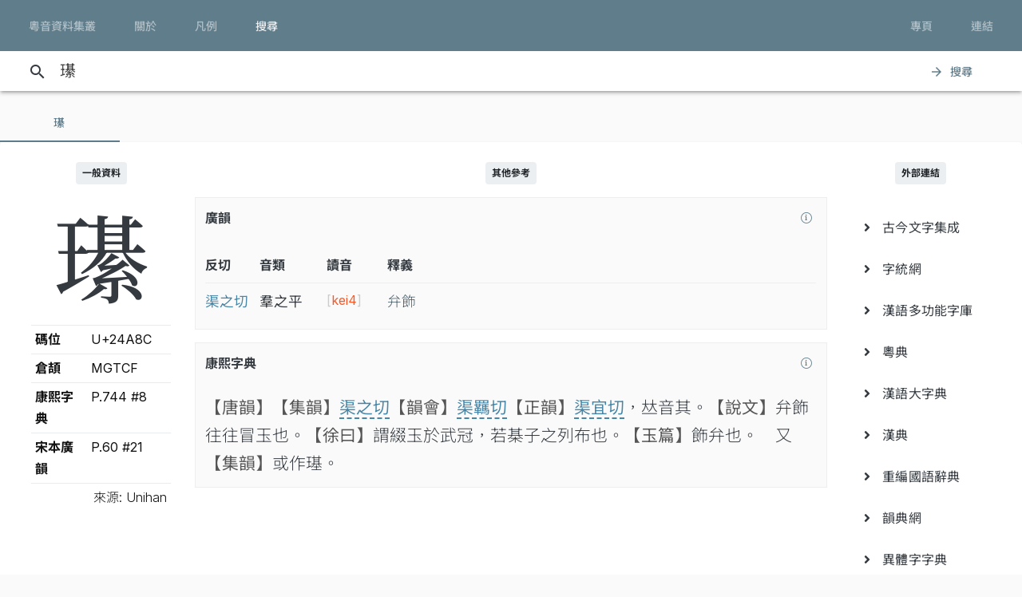

--- FILE ---
content_type: text/javascript; charset=utf-8
request_url: https://jyut.net/build/app.e6864e78.js
body_size: 9476
content:
/*! For license information please see app.e6864e78.js.LICENSE.txt */
(self.webpackChunk=self.webpackChunk||[]).push([[524],{998:(t,e,n)=>{"use strict";n.r(e),n.d(e,{default:()=>y});n(2675),n(9463),n(2259),n(3319),n(3418),n(4423),n(4346),n(3792),n(4782),n(9572),n(3288),n(4170),n(2010),n(2892),n(9904),n(4185),n(875),n(287),n(6099),n(825),n(7495),n(8781),n(7764),n(2953);function r(t){return r="function"==typeof Symbol&&"symbol"==typeof Symbol.iterator?function(t){return typeof t}:function(t){return t&&"function"==typeof Symbol&&t.constructor===Symbol&&t!==Symbol.prototype?"symbol":typeof t},r(t)}function o(t,e){var n="undefined"!=typeof Symbol&&t[Symbol.iterator]||t["@@iterator"];if(!n){if(Array.isArray(t)||(n=function(t,e){if(t){if("string"==typeof t)return i(t,e);var n={}.toString.call(t).slice(8,-1);return"Object"===n&&t.constructor&&(n=t.constructor.name),"Map"===n||"Set"===n?Array.from(t):"Arguments"===n||/^(?:Ui|I)nt(?:8|16|32)(?:Clamped)?Array$/.test(n)?i(t,e):void 0}}(t))||e&&t&&"number"==typeof t.length){n&&(t=n);var r=0,o=function(){};return{s:o,n:function(){return r>=t.length?{done:!0}:{done:!1,value:t[r++]}},e:function(t){throw t},f:o}}throw new TypeError("Invalid attempt to iterate non-iterable instance.\nIn order to be iterable, non-array objects must have a [Symbol.iterator]() method.")}var u,a=!0,c=!1;return{s:function(){n=n.call(t)},n:function(){var t=n.next();return a=t.done,t},e:function(t){c=!0,u=t},f:function(){try{a||null==n.return||n.return()}finally{if(c)throw u}}}}function i(t,e){(null==e||e>t.length)&&(e=t.length);for(var n=0,r=Array(e);n<e;n++)r[n]=t[n];return r}function u(t,e){for(var n=0;n<e.length;n++){var r=e[n];r.enumerable=r.enumerable||!1,r.configurable=!0,"value"in r&&(r.writable=!0),Object.defineProperty(t,a(r.key),r)}}function a(t){var e=function(t,e){if("object"!=r(t)||!t)return t;var n=t[Symbol.toPrimitive];if(void 0!==n){var o=n.call(t,e||"default");if("object"!=r(o))return o;throw new TypeError("@@toPrimitive must return a primitive value.")}return("string"===e?String:Number)(t)}(t,"string");return"symbol"==r(e)?e:e+""}function c(t,e,n){return e=s(e),function(t,e){if(e&&("object"==r(e)||"function"==typeof e))return e;if(void 0!==e)throw new TypeError("Derived constructors may only return object or undefined");return function(t){if(void 0===t)throw new ReferenceError("this hasn't been initialised - super() hasn't been called");return t}(t)}(t,l()?Reflect.construct(e,n||[],s(t).constructor):e.apply(t,n))}function l(){try{var t=!Boolean.prototype.valueOf.call(Reflect.construct(Boolean,[],function(){}))}catch(t){}return(l=function(){return!!t})()}function s(t){return s=Object.setPrototypeOf?Object.getPrototypeOf.bind():function(t){return t.__proto__||Object.getPrototypeOf(t)},s(t)}function f(t,e){return f=Object.setPrototypeOf?Object.setPrototypeOf.bind():function(t,e){return t.__proto__=e,t},f(t,e)}var y=function(t){function e(){return function(t,e){if(!(t instanceof e))throw new TypeError("Cannot call a class as a function")}(this,e),c(this,e,arguments)}return function(t,e){if("function"!=typeof e&&null!==e)throw new TypeError("Super expression must either be null or a function");t.prototype=Object.create(e&&e.prototype,{constructor:{value:t,writable:!0,configurable:!0}}),Object.defineProperty(t,"prototype",{writable:!1}),e&&f(t,e)}(e,t),n=e,(r=[{key:"removeFloatingToolbar",value:function(){var t=document.getElementById("float-search-toolbar");t&&t.remove()}},{key:"onScroll",value:function(t){this.onPointerDown(t)}},{key:"onPointerDown",value:function(t){var e="",n=document.getSelection();if("Range"!==n.type)return this.removeFloatingToolbar();var r,i=n.getRangeAt(0),u=/(?:[\u2E80-\u2E99\u2E9B-\u2EF3\u2F00-\u2FD5\u3005\u3007\u3021-\u3029\u3038-\u303B\u3400-\u4DBF\u4E00-\u9FFF\uF900-\uFA6D\uFA70-\uFAD9]|\uD81B[\uDFE2\uDFE3\uDFF0-\uDFF6]|[\uD840-\uD868\uD86A-\uD86D\uD86F-\uD872\uD874-\uD879\uD880-\uD883\uD885-\uD88C][\uDC00-\uDFFF]|\uD869[\uDC00-\uDEDF\uDF00-\uDFFF]|\uD86E[\uDC00-\uDC1D\uDC20-\uDFFF]|\uD873[\uDC00-\uDEAD\uDEB0-\uDFFF]|\uD87A[\uDC00-\uDFE0\uDFF0-\uDFFF]|\uD87B[\uDC00-\uDE5D]|\uD87E[\uDC00-\uDE1D]|\uD884[\uDC00-\uDF4A\uDF50-\uDFFF]|\uD88D[\uDC00-\uDC79])|(?:[\u3041-\u3096\u309D-\u309F]|\uD82C[\uDC01-\uDD1F\uDD32\uDD50-\uDD52]|\uD83C\uDE00)|(?:[\u30A1-\u30FA\u30FD-\u30FF\u31F0-\u31FF\u32D0-\u32FE\u3300-\u3357\uFF66-\uFF6F\uFF71-\uFF9D]|\uD82B[\uDFF0-\uDFF3\uDFF5-\uDFFB\uDFFD\uDFFE]|\uD82C[\uDC00\uDD20-\uDD22\uDD55\uDD64-\uDD67])/,a=[],c=o(i.toString());try{for(c.s();!(r=c.n()).done;){var l=r.value;if(!a.includes(l)&&(u.test(l)&&(e+=l,a.push(l)),a.length>30))break}}catch(t){c.e(t)}finally{c.f()}if(0===e.length||e.length>20)return this.removeFloatingToolbar();this.removeFloatingToolbar();var s="/query?q=".concat(encodeURIComponent(e)),f=document.createElement("div");f.style.userSelect="none",f.id="float-search-toolbar",f.innerHTML='\n             <div style="user-select: none"><a target="_blank" href="'.concat(s,'">查詢</a></div>\n        ');var y=i.getBoundingClientRect();f.style.position="absolute",f.style.left="".concat(y.left,"px"),f.style.top="".concat(y.bottom+window.scrollY,"px"),f.style.zIndex="1000",document.body.appendChild(f)}}])&&u(n.prototype,r),i&&u(n,i),Object.defineProperty(n,"prototype",{writable:!1}),n;var n,r,i}(n(2891).xI)},2004:(t,e,n)=>{"use strict";n.r(e),n.d(e,{default:()=>p});n(2675),n(9463),n(2259),n(3319),n(8706),n(3792),n(9572),n(4170),n(2892),n(9904),n(4185),n(875),n(287),n(6099),n(825),n(7764),n(2953);var r=n(2891),o=n(7440);function i(t){return i="function"==typeof Symbol&&"symbol"==typeof Symbol.iterator?function(t){return typeof t}:function(t){return t&&"function"==typeof Symbol&&t.constructor===Symbol&&t!==Symbol.prototype?"symbol":typeof t},i(t)}function u(t,e){for(var n=0;n<e.length;n++){var r=e[n];r.enumerable=r.enumerable||!1,r.configurable=!0,"value"in r&&(r.writable=!0),Object.defineProperty(t,y(r.key),r)}}function a(t,e,n){return e=l(e),function(t,e){if(e&&("object"==i(e)||"function"==typeof e))return e;if(void 0!==e)throw new TypeError("Derived constructors may only return object or undefined");return function(t){if(void 0===t)throw new ReferenceError("this hasn't been initialised - super() hasn't been called");return t}(t)}(t,c()?Reflect.construct(e,n||[],l(t).constructor):e.apply(t,n))}function c(){try{var t=!Boolean.prototype.valueOf.call(Reflect.construct(Boolean,[],function(){}))}catch(t){}return(c=function(){return!!t})()}function l(t){return l=Object.setPrototypeOf?Object.getPrototypeOf.bind():function(t){return t.__proto__||Object.getPrototypeOf(t)},l(t)}function s(t,e){return s=Object.setPrototypeOf?Object.setPrototypeOf.bind():function(t,e){return t.__proto__=e,t},s(t,e)}function f(t,e,n){return(e=y(e))in t?Object.defineProperty(t,e,{value:n,enumerable:!0,configurable:!0,writable:!0}):t[e]=n,t}function y(t){var e=function(t,e){if("object"!=i(t)||!t)return t;var n=t[Symbol.toPrimitive];if(void 0!==n){var r=n.call(t,e||"default");if("object"!=i(r))return r;throw new TypeError("@@toPrimitive must return a primitive value.")}return("string"===e?String:Number)(t)}(t,"string");return"symbol"==i(e)?e:e+""}var p=function(t){function e(){var t;!function(t,e){if(!(t instanceof e))throw new TypeError("Cannot call a class as a function")}(this,e);for(var n=arguments.length,r=new Array(n),o=0;o<n;o++)r[o]=arguments[o];return f(t=a(this,e,[].concat(r)),"dialog",void 0),t}return function(t,e){if("function"!=typeof e&&null!==e)throw new TypeError("Super expression must either be null or a function");t.prototype=Object.create(e&&e.prototype,{constructor:{value:t,writable:!0,configurable:!0}}),Object.defineProperty(t,"prototype",{writable:!1}),e&&s(t,e)}(e,t),n=e,(r=[{key:"connect",value:function(){}},{key:"initialize",value:function(){this.dialog=new o.V(this.helpDialogTarget)}},{key:"showHelp",value:function(t){var e=t.currentTarget;this.helpDialogTitleTarget.innerHTML=e.getAttribute("data-help-title"),this.helpDialogContentTarget.innerHTML=e.getAttribute("data-help-content"),this.dialog.open(),t.preventDefault()}}])&&u(n.prototype,r),i&&u(n,i),Object.defineProperty(n,"prototype",{writable:!1}),n;var n,r,i}(r.xI);f(p,"targets",["helpDialog","helpDialogContent","helpDialogTitle"])},3042:(t,e,n)=>{"use strict";n.d(e,{S:()=>u});n(2675),n(9463),n(2259),n(3319),n(3792),n(9572),n(2892),n(4185),n(6099),n(7764),n(2953);function r(t){return r="function"==typeof Symbol&&"symbol"==typeof Symbol.iterator?function(t){return typeof t}:function(t){return t&&"function"==typeof Symbol&&t.constructor===Symbol&&t!==Symbol.prototype?"symbol":typeof t},r(t)}function o(t,e){for(var n=0;n<e.length;n++){var r=e[n];r.enumerable=r.enumerable||!1,r.configurable=!0,"value"in r&&(r.writable=!0),Object.defineProperty(t,i(r.key),r)}}function i(t){var e=function(t,e){if("object"!=r(t)||!t)return t;var n=t[Symbol.toPrimitive];if(void 0!==n){var o=n.call(t,e||"default");if("object"!=r(o))return o;throw new TypeError("@@toPrimitive must return a primitive value.")}return("string"===e?String:Number)(t)}(t,"string");return"symbol"==r(e)?e:e+""}var u=function(){function t(){!function(t,e){if(!(t instanceof e))throw new TypeError("Cannot call a class as a function")}(this,t)}return e=t,r=[{key:"shouldAutoPlay",value:function(){return"1"===localStorage.getItem(t.AutoPlaySyllableCookieKey)}},{key:"setAutoPlay",value:function(e){e?localStorage.setItem(t.AutoPlaySyllableCookieKey,"1"):localStorage.setItem(t.AutoPlaySyllableCookieKey,"0")}}],(n=null)&&o(e.prototype,n),r&&o(e,r),Object.defineProperty(e,"prototype",{writable:!1}),e;var e,n,r}();u.AutoPlaySyllableCookieKey="jyutnet/syllable/autoplay"},3268:(t,e,n)=>{"use strict";n.r(e),n.d(e,{default:()=>f});n(2675),n(9463),n(2259),n(3319),n(3792),n(9572),n(4170),n(2892),n(9904),n(4185),n(875),n(287),n(6099),n(825),n(7764),n(2953);function r(t){return r="function"==typeof Symbol&&"symbol"==typeof Symbol.iterator?function(t){return typeof t}:function(t){return t&&"function"==typeof Symbol&&t.constructor===Symbol&&t!==Symbol.prototype?"symbol":typeof t},r(t)}function o(t,e){for(var n=0;n<e.length;n++){var r=e[n];r.enumerable=r.enumerable||!1,r.configurable=!0,"value"in r&&(r.writable=!0),Object.defineProperty(t,i(r.key),r)}}function i(t){var e=function(t,e){if("object"!=r(t)||!t)return t;var n=t[Symbol.toPrimitive];if(void 0!==n){var o=n.call(t,e||"default");if("object"!=r(o))return o;throw new TypeError("@@toPrimitive must return a primitive value.")}return("string"===e?String:Number)(t)}(t,"string");return"symbol"==r(e)?e:e+""}function u(t,e,n){return e=c(e),function(t,e){if(e&&("object"==r(e)||"function"==typeof e))return e;if(void 0!==e)throw new TypeError("Derived constructors may only return object or undefined");return function(t){if(void 0===t)throw new ReferenceError("this hasn't been initialised - super() hasn't been called");return t}(t)}(t,a()?Reflect.construct(e,n||[],c(t).constructor):e.apply(t,n))}function a(){try{var t=!Boolean.prototype.valueOf.call(Reflect.construct(Boolean,[],function(){}))}catch(t){}return(a=function(){return!!t})()}function c(t){return c=Object.setPrototypeOf?Object.getPrototypeOf.bind():function(t){return t.__proto__||Object.getPrototypeOf(t)},c(t)}function l(t,e){return l=Object.setPrototypeOf?Object.setPrototypeOf.bind():function(t,e){return t.__proto__=e,t},l(t,e)}var s=function(t){function e(){return function(t,e){if(!(t instanceof e))throw new TypeError("Cannot call a class as a function")}(this,e),u(this,e,arguments)}return function(t,e){if("function"!=typeof e&&null!==e)throw new TypeError("Super expression must either be null or a function");t.prototype=Object.create(e&&e.prototype,{constructor:{value:t,writable:!0,configurable:!0}}),Object.defineProperty(t,"prototype",{writable:!1}),e&&l(t,e)}(e,t),n=e,(r=[{key:"initialize",value:function(){}},{key:"showDetails",value:function(t){document.dispatchEvent(new CustomEvent("showPronunciationDialog",{detail:{url:this.urlValue}}))}}])&&o(n.prototype,r),i&&o(n,i),Object.defineProperty(n,"prototype",{writable:!1}),n;var n,r,i}(n(2891).xI);s.values={url:String};const f=s},3918:(t,e,n)=>{"use strict";n(2675),n(9463),n(2259),n(3418),n(4346),n(3792),n(4782),n(3288),n(2010),n(6099),n(7495),n(8781),n(7764),n(2953);var r=n(1762);function o(t,e){var n="undefined"!=typeof Symbol&&t[Symbol.iterator]||t["@@iterator"];if(!n){if(Array.isArray(t)||(n=function(t,e){if(t){if("string"==typeof t)return i(t,e);var n={}.toString.call(t).slice(8,-1);return"Object"===n&&t.constructor&&(n=t.constructor.name),"Map"===n||"Set"===n?Array.from(t):"Arguments"===n||/^(?:Ui|I)nt(?:8|16|32)(?:Clamped)?Array$/.test(n)?i(t,e):void 0}}(t))||e&&t&&"number"==typeof t.length){n&&(t=n);var r=0,o=function(){};return{s:o,n:function(){return r>=t.length?{done:!0}:{done:!1,value:t[r++]}},e:function(t){throw t},f:o}}throw new TypeError("Invalid attempt to iterate non-iterable instance.\nIn order to be iterable, non-array objects must have a [Symbol.iterator]() method.")}var u,a=!0,c=!1;return{s:function(){n=n.call(t)},n:function(){var t=n.next();return a=t.done,t},e:function(t){c=!0,u=t},f:function(){try{a||null==n.return||n.return()}finally{if(c)throw u}}}}function i(t,e){(null==e||e>t.length)&&(e=t.length);for(var n=0,r=Array(e);n<e;n++)r[n]=t[n];return r}document.addEventListener("DOMContentLoaded",function(){var t,e=o(document.getElementsByClassName("mdc-button"));try{for(e.s();!(t=e.n()).done;){var n=t.value;new r.N(n)}}catch(t){e.e(t)}finally{e.f()}var i,u=o(document.getElementsByClassName("mdc-list-item"));try{for(u.s();!(i=u.n()).done;){var a=i.value;new r.N(a)}}catch(t){u.e(t)}finally{u.f()}});(0,n(3066).E)(n(5926))},4284:(t,e,n)=>{"use strict";n.r(e),n.d(e,{default:()=>b});n(2675),n(9463),n(2259),n(3319),n(1629),n(3792),n(9572),n(4170),n(2892),n(9904),n(4185),n(875),n(287),n(6099),n(825),n(7764),n(3500),n(2953),n(6031);var r=n(2891),o=n(4196),i=n(3042);function u(t){return u="function"==typeof Symbol&&"symbol"==typeof Symbol.iterator?function(t){return typeof t}:function(t){return t&&"function"==typeof Symbol&&t.constructor===Symbol&&t!==Symbol.prototype?"symbol":typeof t},u(t)}function a(t,e){for(var n=0;n<e.length;n++){var r=e[n];r.enumerable=r.enumerable||!1,r.configurable=!0,"value"in r&&(r.writable=!0),Object.defineProperty(t,c(r.key),r)}}function c(t){var e=function(t,e){if("object"!=u(t)||!t)return t;var n=t[Symbol.toPrimitive];if(void 0!==n){var r=n.call(t,e||"default");if("object"!=u(r))return r;throw new TypeError("@@toPrimitive must return a primitive value.")}return("string"===e?String:Number)(t)}(t,"string");return"symbol"==u(e)?e:e+""}function l(t,e,n){return e=f(e),function(t,e){if(e&&("object"==u(e)||"function"==typeof e))return e;if(void 0!==e)throw new TypeError("Derived constructors may only return object or undefined");return function(t){if(void 0===t)throw new ReferenceError("this hasn't been initialised - super() hasn't been called");return t}(t)}(t,s()?Reflect.construct(e,n||[],f(t).constructor):e.apply(t,n))}function s(){try{var t=!Boolean.prototype.valueOf.call(Reflect.construct(Boolean,[],function(){}))}catch(t){}return(s=function(){return!!t})()}function f(t){return f=Object.setPrototypeOf?Object.getPrototypeOf.bind():function(t){return t.__proto__||Object.getPrototypeOf(t)},f(t)}function y(t,e){return y=Object.setPrototypeOf?Object.setPrototypeOf.bind():function(t,e){return t.__proto__=e,t},y(t,e)}var p=function(t){function e(){var t;return function(t,e){if(!(t instanceof e))throw new TypeError("Cannot call a class as a function")}(this,e),(t=l(this,e,arguments)).isPlaying=!1,t.stopSignal=!1,t.playSequence=[],t.playTimeout=[],t.howl=null,t.currentTimeout=null,t}return function(t,e){if("function"!=typeof e&&null!==e)throw new TypeError("Super expression must either be null or a function");t.prototype=Object.create(e&&e.prototype,{constructor:{value:t,writable:!0,configurable:!0}}),Object.defineProperty(t,"prototype",{writable:!1}),e&&y(t,e)}(e,t),n=e,(r=[{key:"initialize",value:function(){}},{key:"connect",value:function(){this.element.classList.contains("autoplay-done")||(this.element.classList.add("autoplay-done"),i.S.shouldAutoPlay()&&this.playActive())}},{key:"disconnect",value:function(){this.stop()}},{key:"playSingle",value:function(t){if(!t.target.classList.contains("search-action")){null==t||t.preventDefault(),this.stop();var e=t.currentTarget.closest(".tone-row").dataset.tone;this.playSequence=[e],this.playTimeout=[0],this.startPlayback()}}},{key:"playActive",value:function(){this.stop(),this.playSequence=[this.activeToneValue],this.playTimeout=[50],this.startPlayback()}},{key:"playAll",value:function(){this.stop();var t=400;this.playSequence=[1,2,3,4,5,6,this.activeToneValue],this.playTimeout=[0,t,t,t,t,t,700],this.startPlayback()}},{key:"startPlayback",value:function(){null!=this.howl&&this.stop(),this.isPlaying=!0,this.stopSignal=!1,this.playNext()}},{key:"playNext",value:function(){var t=this,e=this.playTimeout[0],n=setTimeout(function(){if(t.currentTimeout===n){var e=t.playSequence.shift();if(null!=e){t.playTimeout.shift();var r=t.syllableCardTargets[e-1].dataset.mediaUrl;t.howl=new o.Howl({src:[r],autoplay:!0,loop:!1,volume:1,html5:!0,onplay:function(){t.syllableCardTargets[e-1].classList.add("now-playing")},onstop:function(){t.clearNowPlayingClass()},onend:function(){t.clearNowPlayingClass(),t.currentTimeout===n&&(t.howl=null,t.stopSignal||0===t.playSequence.length?t.stop():t.playNext())}})}}},e);this.currentTimeout=n}},{key:"clearNowPlayingClass",value:function(){this.syllableCardTargets.forEach(function(t){return t.classList.remove("now-playing")})}},{key:"stop",value:function(){var t;null!=this.currentTimeout&&clearTimeout(this.currentTimeout),this.clearNowPlayingClass(),this.currentTimeout=null,null===(t=this.howl)||void 0===t||t.stop(),this.isPlaying=!1,this.stopSignal=!1,this.playSequence=[],this.howl=null}}])&&a(n.prototype,r),u&&a(n,u),Object.defineProperty(n,"prototype",{writable:!1}),n;var n,r,u}(r.xI);p.targets=["content","syllableCard","ripple"],p.values={activeTone:Number,mediaUrlRoot:String};const b=p},4761:(t,e,n)=>{"use strict";n.r(e),n.d(e,{default:()=>p});n(2675),n(9463),n(2259),n(3319),n(3792),n(9572),n(4170),n(2892),n(9904),n(4185),n(875),n(287),n(6099),n(825),n(7764),n(2953);function r(t){return r="function"==typeof Symbol&&"symbol"==typeof Symbol.iterator?function(t){return typeof t}:function(t){return t&&"function"==typeof Symbol&&t.constructor===Symbol&&t!==Symbol.prototype?"symbol":typeof t},r(t)}function o(t,e){for(var n=0;n<e.length;n++){var r=e[n];r.enumerable=r.enumerable||!1,r.configurable=!0,"value"in r&&(r.writable=!0),Object.defineProperty(t,l(r.key),r)}}function i(t,e,n){return e=a(e),function(t,e){if(e&&("object"==r(e)||"function"==typeof e))return e;if(void 0!==e)throw new TypeError("Derived constructors may only return object or undefined");return function(t){if(void 0===t)throw new ReferenceError("this hasn't been initialised - super() hasn't been called");return t}(t)}(t,u()?Reflect.construct(e,n||[],a(t).constructor):e.apply(t,n))}function u(){try{var t=!Boolean.prototype.valueOf.call(Reflect.construct(Boolean,[],function(){}))}catch(t){}return(u=function(){return!!t})()}function a(t){return a=Object.setPrototypeOf?Object.getPrototypeOf.bind():function(t){return t.__proto__||Object.getPrototypeOf(t)},a(t)}function c(t,e){return c=Object.setPrototypeOf?Object.setPrototypeOf.bind():function(t,e){return t.__proto__=e,t},c(t,e)}function l(t){var e=function(t,e){if("object"!=r(t)||!t)return t;var n=t[Symbol.toPrimitive];if(void 0!==n){var o=n.call(t,e||"default");if("object"!=r(o))return o;throw new TypeError("@@toPrimitive must return a primitive value.")}return("string"===e?String:Number)(t)}(t,"string");return"symbol"==r(e)?e:e+""}var s,f,y,p=function(t){function e(){return function(t,e){if(!(t instanceof e))throw new TypeError("Cannot call a class as a function")}(this,e),i(this,e,arguments)}return function(t,e){if("function"!=typeof e&&null!==e)throw new TypeError("Super expression must either be null or a function");t.prototype=Object.create(e&&e.prototype,{constructor:{value:t,writable:!0,configurable:!0}}),Object.defineProperty(t,"prototype",{writable:!1}),e&&c(t,e)}(e,t),n=e,(r=[{key:"initialize",value:function(){"#early-sources"===location.hash&&this.earlyCantoneseTarget.classList.add("usage-highlight"),"#pronunciation"===location.hash&&this.pronunciationTarget.classList.add("usage-highlight")}}])&&o(n.prototype,r),u&&o(n,u),Object.defineProperty(n,"prototype",{writable:!1}),n;var n,r,u}(n(2891).xI);s=p,y=["earlyCantonese","pronunciation"],(f=l(f="targets"))in s?Object.defineProperty(s,f,{value:y,enumerable:!0,configurable:!0,writable:!0}):s[f]=y},5358:(t,e,n)=>{var r={"./af":5177,"./af.js":5177,"./ar":1509,"./ar-dz":1488,"./ar-dz.js":1488,"./ar-kw":8676,"./ar-kw.js":8676,"./ar-ly":2353,"./ar-ly.js":2353,"./ar-ma":4496,"./ar-ma.js":4496,"./ar-ps":6947,"./ar-ps.js":6947,"./ar-sa":2682,"./ar-sa.js":2682,"./ar-tn":9756,"./ar-tn.js":9756,"./ar.js":1509,"./az":5533,"./az.js":5533,"./be":8959,"./be.js":8959,"./bg":7777,"./bg.js":7777,"./bm":4903,"./bm.js":4903,"./bn":1290,"./bn-bd":7357,"./bn-bd.js":7357,"./bn.js":1290,"./bo":1545,"./bo.js":1545,"./br":1470,"./br.js":1470,"./bs":4429,"./bs.js":4429,"./ca":7306,"./ca.js":7306,"./cs":6464,"./cs.js":6464,"./cv":6016,"./cv.js":6016,"./cy":4226,"./cy.js":4226,"./da":3601,"./da.js":3601,"./de":7853,"./de-at":6111,"./de-at.js":6111,"./de-ch":4697,"./de-ch.js":4697,"./de.js":7853,"./dv":708,"./dv.js":708,"./el":4691,"./el.js":4691,"./en-au":3872,"./en-au.js":3872,"./en-ca":8298,"./en-ca.js":8298,"./en-gb":6195,"./en-gb.js":6195,"./en-ie":6584,"./en-ie.js":6584,"./en-il":5543,"./en-il.js":5543,"./en-in":9033,"./en-in.js":9033,"./en-nz":9402,"./en-nz.js":9402,"./en-sg":3004,"./en-sg.js":3004,"./eo":2934,"./eo.js":2934,"./es":7650,"./es-do":838,"./es-do.js":838,"./es-mx":7730,"./es-mx.js":7730,"./es-us":6575,"./es-us.js":6575,"./es.js":7650,"./et":3035,"./et.js":3035,"./eu":3508,"./eu.js":3508,"./fa":119,"./fa.js":119,"./fi":527,"./fi.js":527,"./fil":5995,"./fil.js":5995,"./fo":4858,"./fo.js":4858,"./fr":5498,"./fr-ca":6435,"./fr-ca.js":6435,"./fr-ch":7892,"./fr-ch.js":7892,"./fr.js":5498,"./fy":7071,"./fy.js":7071,"./ga":1734,"./ga.js":1734,"./gd":217,"./gd.js":217,"./gl":7329,"./gl.js":7329,"./gom-deva":2124,"./gom-deva.js":2124,"./gom-latn":3383,"./gom-latn.js":3383,"./gu":5050,"./gu.js":5050,"./he":1713,"./he.js":1713,"./hi":3861,"./hi.js":3861,"./hr":6308,"./hr.js":6308,"./hu":609,"./hu.js":609,"./hy-am":7160,"./hy-am.js":7160,"./id":4063,"./id.js":4063,"./is":9374,"./is.js":9374,"./it":8383,"./it-ch":1827,"./it-ch.js":1827,"./it.js":8383,"./ja":3827,"./ja.js":3827,"./jv":9722,"./jv.js":9722,"./ka":1794,"./ka.js":1794,"./kk":7088,"./kk.js":7088,"./km":6870,"./km.js":6870,"./kn":4451,"./kn.js":4451,"./ko":3164,"./ko.js":3164,"./ku":8174,"./ku-kmr":6181,"./ku-kmr.js":6181,"./ku.js":8174,"./ky":8474,"./ky.js":8474,"./lb":9680,"./lb.js":9680,"./lo":5867,"./lo.js":5867,"./lt":5766,"./lt.js":5766,"./lv":9532,"./lv.js":9532,"./me":8076,"./me.js":8076,"./mi":1848,"./mi.js":1848,"./mk":306,"./mk.js":306,"./ml":3739,"./ml.js":3739,"./mn":9053,"./mn.js":9053,"./mr":6169,"./mr.js":6169,"./ms":3386,"./ms-my":2297,"./ms-my.js":2297,"./ms.js":3386,"./mt":7075,"./mt.js":7075,"./my":2264,"./my.js":2264,"./nb":2274,"./nb.js":2274,"./ne":8235,"./ne.js":8235,"./nl":2572,"./nl-be":3784,"./nl-be.js":3784,"./nl.js":2572,"./nn":4566,"./nn.js":4566,"./oc-lnc":9330,"./oc-lnc.js":9330,"./pa-in":9849,"./pa-in.js":9849,"./pl":4418,"./pl.js":4418,"./pt":9834,"./pt-br":8303,"./pt-br.js":8303,"./pt.js":9834,"./ro":4457,"./ro.js":4457,"./ru":2271,"./ru.js":2271,"./sd":1221,"./sd.js":1221,"./se":3478,"./se.js":3478,"./si":7538,"./si.js":7538,"./sk":5784,"./sk.js":5784,"./sl":6637,"./sl.js":6637,"./sq":6794,"./sq.js":6794,"./sr":5719,"./sr-cyrl":3322,"./sr-cyrl.js":3322,"./sr.js":5719,"./ss":6e3,"./ss.js":6e3,"./sv":1011,"./sv.js":1011,"./sw":748,"./sw.js":748,"./ta":1025,"./ta.js":1025,"./te":1885,"./te.js":1885,"./tet":8861,"./tet.js":8861,"./tg":6571,"./tg.js":6571,"./th":5802,"./th.js":5802,"./tk":9527,"./tk.js":9527,"./tl-ph":9231,"./tl-ph.js":9231,"./tlh":1052,"./tlh.js":1052,"./tr":5096,"./tr.js":5096,"./tzl":9846,"./tzl.js":9846,"./tzm":1765,"./tzm-latn":7711,"./tzm-latn.js":7711,"./tzm.js":1765,"./ug-cn":8414,"./ug-cn.js":8414,"./uk":6618,"./uk.js":6618,"./ur":158,"./ur.js":158,"./uz":7609,"./uz-latn":2475,"./uz-latn.js":2475,"./uz.js":7609,"./vi":1135,"./vi.js":1135,"./x-pseudo":4051,"./x-pseudo.js":4051,"./yo":2218,"./yo.js":2218,"./zh-cn":2648,"./zh-cn.js":2648,"./zh-hk":1632,"./zh-hk.js":1632,"./zh-mo":1541,"./zh-mo.js":1541,"./zh-tw":304,"./zh-tw.js":304};function o(t){var e=i(t);return n(e)}function i(t){if(!n.o(r,t)){var e=new Error("Cannot find module '"+t+"'");throw e.code="MODULE_NOT_FOUND",e}return r[t]}o.keys=function(){return Object.keys(r)},o.resolve=i,t.exports=o,o.id=5358},5547:(t,e,n)=>{"use strict";n.r(e),n.d(e,{default:()=>d});n(2675),n(9463),n(2259),n(3319),n(3792),n(9572),n(4170),n(2892),n(9904),n(4185),n(875),n(287),n(6099),n(825),n(7764),n(2953);var r=n(2891),o=n(4629);function i(t){return i="function"==typeof Symbol&&"symbol"==typeof Symbol.iterator?function(t){return typeof t}:function(t){return t&&"function"==typeof Symbol&&t.constructor===Symbol&&t!==Symbol.prototype?"symbol":typeof t},i(t)}function u(t,e){for(var n=0;n<e.length;n++){var r=e[n];r.enumerable=r.enumerable||!1,r.configurable=!0,"value"in r&&(r.writable=!0),Object.defineProperty(t,f(r.key),r)}}function a(t,e,n){return e=l(e),function(t,e){if(e&&("object"==i(e)||"function"==typeof e))return e;if(void 0!==e)throw new TypeError("Derived constructors may only return object or undefined");return function(t){if(void 0===t)throw new ReferenceError("this hasn't been initialised - super() hasn't been called");return t}(t)}(t,c()?Reflect.construct(e,n||[],l(t).constructor):e.apply(t,n))}function c(){try{var t=!Boolean.prototype.valueOf.call(Reflect.construct(Boolean,[],function(){}))}catch(t){}return(c=function(){return!!t})()}function l(t){return l=Object.setPrototypeOf?Object.getPrototypeOf.bind():function(t){return t.__proto__||Object.getPrototypeOf(t)},l(t)}function s(t,e){return s=Object.setPrototypeOf?Object.setPrototypeOf.bind():function(t,e){return t.__proto__=e,t},s(t,e)}function f(t){var e=function(t,e){if("object"!=i(t)||!t)return t;var n=t[Symbol.toPrimitive];if(void 0!==n){var r=n.call(t,e||"default");if("object"!=i(r))return r;throw new TypeError("@@toPrimitive must return a primitive value.")}return("string"===e?String:Number)(t)}(t,"string");return"symbol"==i(e)?e:e+""}var y,p,b,d=function(t){function e(){return function(t,e){if(!(t instanceof e))throw new TypeError("Cannot call a class as a function")}(this,e),a(this,e,arguments)}return function(t,e){if("function"!=typeof e&&null!==e)throw new TypeError("Super expression must either be null or a function");t.prototype=Object.create(e&&e.prototype,{constructor:{value:t,writable:!0,configurable:!0}}),Object.defineProperty(t,"prototype",{writable:!1}),e&&s(t,e)}(e,t),n=e,(r=[{key:"connect",value:function(){}},{key:"initialize",value:function(){var t=new o.C(this.menuTarget);this.menuTarget.addEventListener("MDCMenu:selected",function(t){var e=t.detail.item.getAttribute("data-href");window.open(e,"_blank")}),this.buttonTarget.addEventListener("click",function(){t.open=!t.open})}}])&&u(n.prototype,r),i&&u(n,i),Object.defineProperty(n,"prototype",{writable:!1}),n;var n,r,i}(r.xI);y=d,b=["button","menu"],(p=f(p="targets"))in y?Object.defineProperty(y,p,{value:b,enumerable:!0,configurable:!0,writable:!0}):y[p]=b},5616:(t,e,n)=>{"use strict";n.r(e),n.d(e,{default:()=>p});n(2675),n(9463),n(2259),n(3319),n(3792),n(9572),n(4170),n(2892),n(9904),n(4185),n(875),n(287),n(6099),n(825),n(7764),n(2953);function r(t){return r="function"==typeof Symbol&&"symbol"==typeof Symbol.iterator?function(t){return typeof t}:function(t){return t&&"function"==typeof Symbol&&t.constructor===Symbol&&t!==Symbol.prototype?"symbol":typeof t},r(t)}function o(t,e){for(var n=0;n<e.length;n++){var r=e[n];r.enumerable=r.enumerable||!1,r.configurable=!0,"value"in r&&(r.writable=!0),Object.defineProperty(t,l(r.key),r)}}function i(t,e,n){return e=a(e),function(t,e){if(e&&("object"==r(e)||"function"==typeof e))return e;if(void 0!==e)throw new TypeError("Derived constructors may only return object or undefined");return function(t){if(void 0===t)throw new ReferenceError("this hasn't been initialised - super() hasn't been called");return t}(t)}(t,u()?Reflect.construct(e,n||[],a(t).constructor):e.apply(t,n))}function u(){try{var t=!Boolean.prototype.valueOf.call(Reflect.construct(Boolean,[],function(){}))}catch(t){}return(u=function(){return!!t})()}function a(t){return a=Object.setPrototypeOf?Object.getPrototypeOf.bind():function(t){return t.__proto__||Object.getPrototypeOf(t)},a(t)}function c(t,e){return c=Object.setPrototypeOf?Object.setPrototypeOf.bind():function(t,e){return t.__proto__=e,t},c(t,e)}function l(t){var e=function(t,e){if("object"!=r(t)||!t)return t;var n=t[Symbol.toPrimitive];if(void 0!==n){var o=n.call(t,e||"default");if("object"!=r(o))return o;throw new TypeError("@@toPrimitive must return a primitive value.")}return("string"===e?String:Number)(t)}(t,"string");return"symbol"==r(e)?e:e+""}var s,f,y,p=function(t){function e(){return function(t,e){if(!(t instanceof e))throw new TypeError("Cannot call a class as a function")}(this,e),i(this,e,arguments)}return function(t,e){if("function"!=typeof e&&null!==e)throw new TypeError("Super expression must either be null or a function");t.prototype=Object.create(e&&e.prototype,{constructor:{value:t,writable:!0,configurable:!0}}),Object.defineProperty(t,"prototype",{writable:!1}),e&&c(t,e)}(e,t),n=e,(r=[{key:"initialize",value:function(){}}])&&o(n.prototype,r),u&&o(n,u),Object.defineProperty(n,"prototype",{writable:!1}),n;var n,r,u}(n(2891).xI);s=p,y=["content"],(f=l(f="targets"))in s?Object.defineProperty(s,f,{value:y,enumerable:!0,configurable:!0,writable:!0}):s[f]=y},5670:(t,e,n)=>{"use strict";n.r(e),n.d(e,{Preference:()=>u});n(2675),n(9463),n(2259),n(3319),n(3792),n(9572),n(2892),n(4185),n(6099),n(7764),n(2953);function r(t){return r="function"==typeof Symbol&&"symbol"==typeof Symbol.iterator?function(t){return typeof t}:function(t){return t&&"function"==typeof Symbol&&t.constructor===Symbol&&t!==Symbol.prototype?"symbol":typeof t},r(t)}function o(t,e){for(var n=0;n<e.length;n++){var r=e[n];r.enumerable=r.enumerable||!1,r.configurable=!0,"value"in r&&(r.writable=!0),Object.defineProperty(t,i(r.key),r)}}function i(t){var e=function(t,e){if("object"!=r(t)||!t)return t;var n=t[Symbol.toPrimitive];if(void 0!==n){var o=n.call(t,e||"default");if("object"!=r(o))return o;throw new TypeError("@@toPrimitive must return a primitive value.")}return("string"===e?String:Number)(t)}(t,"string");return"symbol"==r(e)?e:e+""}var u=function(){function t(){!function(t,e){if(!(t instanceof e))throw new TypeError("Cannot call a class as a function")}(this,t)}return e=t,r=[{key:"shouldAutoPlay",value:function(){return"1"===localStorage.getItem(t.AutoPlaySyllableCookieKey)}},{key:"setAutoPlay",value:function(e){e?localStorage.setItem(t.AutoPlaySyllableCookieKey,"1"):localStorage.setItem(t.AutoPlaySyllableCookieKey,"0")}}],(n=null)&&o(e.prototype,n),r&&o(e,r),Object.defineProperty(e,"prototype",{writable:!1}),e;var e,n,r}();u.AutoPlaySyllableCookieKey="jyutnet/syllable/autoplay"},5782:(t,e,n)=>{"use strict";n.r(e),n.d(e,{default:()=>v});n(2675),n(9463),n(2259),n(3319),n(3792),n(9572),n(4170),n(2892),n(9904),n(4185),n(875),n(287),n(6099),n(3362),n(825),n(7764),n(2953);var r=n(2891),o=n(7440),i=n(6461),u=n(1926),a=n(3042);function c(t){return c="function"==typeof Symbol&&"symbol"==typeof Symbol.iterator?function(t){return typeof t}:function(t){return t&&"function"==typeof Symbol&&t.constructor===Symbol&&t!==Symbol.prototype?"symbol":typeof t},c(t)}function l(t,e){for(var n=0;n<e.length;n++){var r=e[n];r.enumerable=r.enumerable||!1,r.configurable=!0,"value"in r&&(r.writable=!0),Object.defineProperty(t,s(r.key),r)}}function s(t){var e=function(t,e){if("object"!=c(t)||!t)return t;var n=t[Symbol.toPrimitive];if(void 0!==n){var r=n.call(t,e||"default");if("object"!=c(r))return r;throw new TypeError("@@toPrimitive must return a primitive value.")}return("string"===e?String:Number)(t)}(t,"string");return"symbol"==c(e)?e:e+""}function f(t,e,n){return e=p(e),function(t,e){if(e&&("object"==c(e)||"function"==typeof e))return e;if(void 0!==e)throw new TypeError("Derived constructors may only return object or undefined");return function(t){if(void 0===t)throw new ReferenceError("this hasn't been initialised - super() hasn't been called");return t}(t)}(t,y()?Reflect.construct(e,n||[],p(t).constructor):e.apply(t,n))}function y(){try{var t=!Boolean.prototype.valueOf.call(Reflect.construct(Boolean,[],function(){}))}catch(t){}return(y=function(){return!!t})()}function p(t){return p=Object.setPrototypeOf?Object.getPrototypeOf.bind():function(t){return t.__proto__||Object.getPrototypeOf(t)},p(t)}function b(t,e){return b=Object.setPrototypeOf?Object.setPrototypeOf.bind():function(t,e){return t.__proto__=e,t},b(t,e)}var d=function(t){function e(){return function(t,e){if(!(t instanceof e))throw new TypeError("Cannot call a class as a function")}(this,e),f(this,e,arguments)}return function(t,e){if("function"!=typeof e&&null!==e)throw new TypeError("Super expression must either be null or a function");t.prototype=Object.create(e&&e.prototype,{constructor:{value:t,writable:!0,configurable:!0}}),Object.defineProperty(t,"prototype",{writable:!1}),e&&b(t,e)}(e,t),n=e,(r=[{key:"initialize",value:function(){var t=this;this.pronunciationDialog=new o.V(this.element),this.pronunciationDialog.listen("MDCDialog:opened",function(){document.body.classList.add("syllable-dialog-open")}),this.pronunciationDialog.listen("MDCDialog:closed",function(){document.body.classList.remove("syllable-dialog-open")}),this.pronunciationDialog.listen("MDCDialog:closing",function(){return t.stop()}),this.autoPlayToggle=new i.P(this.autoPlayToggleTarget),this.progressBar=new u.N(this.progressTarget)}},{key:"connect",value:function(){a.S.shouldAutoPlay()&&(this.autoPlayToggle.selected=!0),document.body.classList.contains("syllable-dialog-open")&&this.pronunciationDialog.open()}},{key:"invoke",value:function(t){var e=this;this.contentTarget.innerHTML="",this.progressBar.open(),fetch(t.detail.url,{cache:"no-cache"}).then(function(t){return t.text()}).then(function(t){e.progressBar.close(),e.contentTarget.innerHTML=t}),this.pronunciationDialog.open(),t.preventDefault()}},{key:"playAll",value:function(t){this.dispatch("playAll")}},{key:"playActive",value:function(t){this.dispatch("playActive")}},{key:"stop",value:function(){this.dispatch("close")}},{key:"toggleAutoPlay",value:function(t){a.S.setAutoPlay(this.autoPlayToggle.selected)}}])&&l(n.prototype,r),c&&l(n,c),Object.defineProperty(n,"prototype",{writable:!1}),n;var n,r,c}(r.xI);d.targets=["content","autoPlayToggle","progress"];const v=d},5828:(t,e,n)=>{"use strict";n.d(e,{A:()=>r});const r={"symfony--ux-turbo--turbo-core":n(6773).A}},5926:(t,e,n)=>{var r={"./dropdown_menu_controller.js":5547,"./jyutping_controller.ts":3268,"./kangxi_controller.js":5616,"./page_number_controller.ts":6951,"./page_viewer_dialog_controller.ts":8905,"./pronunciation_dialog_content_controller.ts":4284,"./pronunciation_dialog_controller.ts":5782,"./query_result_controller.js":7688,"./search_controller.js":7112,"./search_result_controller.js":2004,"./searchable_block_controller.ts":998,"./shared/preference.ts":5670,"./top_app_bar_controller.js":9295,"./usage_controller.js":4761};function o(t){var e=i(t);return n(e)}function i(t){if(!n.o(r,t)){var e=new Error("Cannot find module '"+t+"'");throw e.code="MODULE_NOT_FOUND",e}return r[t]}o.keys=function(){return Object.keys(r)},o.resolve=i,t.exports=o,o.id=5926},6951:(t,e,n)=>{"use strict";n.r(e),n.d(e,{default:()=>f});n(2675),n(9463),n(2259),n(3319),n(3792),n(9572),n(4170),n(2892),n(9904),n(4185),n(875),n(287),n(6099),n(825),n(7764),n(2953);function r(t){return r="function"==typeof Symbol&&"symbol"==typeof Symbol.iterator?function(t){return typeof t}:function(t){return t&&"function"==typeof Symbol&&t.constructor===Symbol&&t!==Symbol.prototype?"symbol":typeof t},r(t)}function o(t,e){for(var n=0;n<e.length;n++){var r=e[n];r.enumerable=r.enumerable||!1,r.configurable=!0,"value"in r&&(r.writable=!0),Object.defineProperty(t,i(r.key),r)}}function i(t){var e=function(t,e){if("object"!=r(t)||!t)return t;var n=t[Symbol.toPrimitive];if(void 0!==n){var o=n.call(t,e||"default");if("object"!=r(o))return o;throw new TypeError("@@toPrimitive must return a primitive value.")}return("string"===e?String:Number)(t)}(t,"string");return"symbol"==r(e)?e:e+""}function u(t,e,n){return e=c(e),function(t,e){if(e&&("object"==r(e)||"function"==typeof e))return e;if(void 0!==e)throw new TypeError("Derived constructors may only return object or undefined");return function(t){if(void 0===t)throw new ReferenceError("this hasn't been initialised - super() hasn't been called");return t}(t)}(t,a()?Reflect.construct(e,n||[],c(t).constructor):e.apply(t,n))}function a(){try{var t=!Boolean.prototype.valueOf.call(Reflect.construct(Boolean,[],function(){}))}catch(t){}return(a=function(){return!!t})()}function c(t){return c=Object.setPrototypeOf?Object.getPrototypeOf.bind():function(t){return t.__proto__||Object.getPrototypeOf(t)},c(t)}function l(t,e){return l=Object.setPrototypeOf?Object.setPrototypeOf.bind():function(t,e){return t.__proto__=e,t},l(t,e)}var s=function(t){function e(){return function(t,e){if(!(t instanceof e))throw new TypeError("Cannot call a class as a function")}(this,e),u(this,e,arguments)}return function(t,e){if("function"!=typeof e&&null!==e)throw new TypeError("Super expression must either be null or a function");t.prototype=Object.create(e&&e.prototype,{constructor:{value:t,writable:!0,configurable:!0}}),Object.defineProperty(t,"prototype",{writable:!1}),e&&l(t,e)}(e,t),n=e,(r=[{key:"initialize",value:function(){}},{key:"showPage",value:function(t){return this.externalValue?window.open(this.pathValue,"_blank"):document.dispatchEvent(new CustomEvent("showPageViewerDialog",{detail:{description:this.descriptionValue,path:this.pathValue}})),!1}}])&&o(n.prototype,r),i&&o(n,i),Object.defineProperty(n,"prototype",{writable:!1}),n;var n,r,i}(n(2891).xI);s.values={description:String,path:String,external:Boolean};const f=s},7112:(t,e,n)=>{"use strict";n.r(e),n.d(e,{default:()=>p});n(2675),n(9463),n(2259),n(3319),n(3792),n(739),n(9572),n(4170),n(2892),n(9904),n(4185),n(875),n(287),n(6099),n(3362),n(825),n(7764),n(2953);var r=n(2891),o=n(240);function i(t){return i="function"==typeof Symbol&&"symbol"==typeof Symbol.iterator?function(t){return typeof t}:function(t){return t&&"function"==typeof Symbol&&t.constructor===Symbol&&t!==Symbol.prototype?"symbol":typeof t},i(t)}function u(t,e){for(var n=0;n<e.length;n++){var r=e[n];r.enumerable=r.enumerable||!1,r.configurable=!0,"value"in r&&(r.writable=!0),Object.defineProperty(t,y(r.key),r)}}function a(t,e,n){return e=l(e),function(t,e){if(e&&("object"==i(e)||"function"==typeof e))return e;if(void 0!==e)throw new TypeError("Derived constructors may only return object or undefined");return function(t){if(void 0===t)throw new ReferenceError("this hasn't been initialised - super() hasn't been called");return t}(t)}(t,c()?Reflect.construct(e,n||[],l(t).constructor):e.apply(t,n))}function c(){try{var t=!Boolean.prototype.valueOf.call(Reflect.construct(Boolean,[],function(){}))}catch(t){}return(c=function(){return!!t})()}function l(t){return l=Object.setPrototypeOf?Object.getPrototypeOf.bind():function(t){return t.__proto__||Object.getPrototypeOf(t)},l(t)}function s(t,e){return s=Object.setPrototypeOf?Object.setPrototypeOf.bind():function(t,e){return t.__proto__=e,t},s(t,e)}function f(t,e,n){return(e=y(e))in t?Object.defineProperty(t,e,{value:n,enumerable:!0,configurable:!0,writable:!0}):t[e]=n,t}function y(t){var e=function(t,e){if("object"!=i(t)||!t)return t;var n=t[Symbol.toPrimitive];if(void 0!==n){var r=n.call(t,e||"default");if("object"!=i(r))return r;throw new TypeError("@@toPrimitive must return a primitive value.")}return("string"===e?String:Number)(t)}(t,"string");return"symbol"==i(e)?e:e+""}var p=function(t){function e(){return function(t,e){if(!(t instanceof e))throw new TypeError("Cannot call a class as a function")}(this,e),a(this,e,arguments)}return function(t,e){if("function"!=typeof e&&null!==e)throw new TypeError("Super expression must either be null or a function");t.prototype=Object.create(e&&e.prototype,{constructor:{value:t,writable:!0,configurable:!0}}),Object.defineProperty(t,"prototype",{writable:!1}),e&&s(t,e)}(e,t),n=e,(r=[{key:"connect",value:function(){}},{key:"initialize",value:function(){this.hasMdcTextFieldTarget&&new o.g(this.mdcTextFieldTarget)}},{key:"go",value:function(){var t=this.queryTarget.value,e=this.validateValue;if(t.length>100)alert("錯誤：搜尋字串太長。");else{var n={q:t,s:"https:"===document.location.protocol};fetch(e,{method:"POST",headers:{"Content-Type":"application/json; charset=utf-8"},body:JSON.stringify(n)}).then(function(t){return t.json()}).then(function(t){t&&t.url&&(Turbo.session.drive&&Turbo.visit(t.url,{action:"advance"}),window.location.href=t.url)}).catch(function(t){console.log(t),alert("連接搜尋頁面時發生錯誤。請稍後再試。")})}}},{key:"queryKeyup",value:function(t){13===t.keyCode&&this.go()}},{key:"queryMouseOver",value:function(){document.activeElement!==this.queryTarget&&(this.queryTarget.focus(),this.queryTarget.select())}}])&&u(n.prototype,r),i&&u(n,i),Object.defineProperty(n,"prototype",{writable:!1}),n;var n,r,i}(r.xI);f(p,"targets",["query","mdcTextField"]),f(p,"values",{validate:String})},7688:(t,e,n)=>{"use strict";n.r(e),n.d(e,{default:()=>P});n(2675),n(9463),n(2259),n(3319),n(8706),n(1629),n(3418),n(5276),n(4346),n(3792),n(2062),n(4782),n(9572),n(3288),n(4170),n(2010),n(2892),n(9904),n(4185),n(875),n(9432),n(287),n(6099),n(8940),n(3362),n(825),n(7495),n(8781),n(7764),n(3500),n(2953);var r=n(2891),o=n(6339),i=n(7440),u=n(6461),a=n(2477),c=n.n(a),l=(n(3338),n(4854));function s(t){return s="function"==typeof Symbol&&"symbol"==typeof Symbol.iterator?function(t){return typeof t}:function(t){return t&&"function"==typeof Symbol&&t.constructor===Symbol&&t!==Symbol.prototype?"symbol":typeof t},s(t)}function f(t,e){var n="undefined"!=typeof Symbol&&t[Symbol.iterator]||t["@@iterator"];if(!n){if(Array.isArray(t)||(n=function(t,e){if(t){if("string"==typeof t)return y(t,e);var n={}.toString.call(t).slice(8,-1);return"Object"===n&&t.constructor&&(n=t.constructor.name),"Map"===n||"Set"===n?Array.from(t):"Arguments"===n||/^(?:Ui|I)nt(?:8|16|32)(?:Clamped)?Array$/.test(n)?y(t,e):void 0}}(t))||e&&t&&"number"==typeof t.length){n&&(t=n);var r=0,o=function(){};return{s:o,n:function(){return r>=t.length?{done:!0}:{done:!1,value:t[r++]}},e:function(t){throw t},f:o}}throw new TypeError("Invalid attempt to iterate non-iterable instance.\nIn order to be iterable, non-array objects must have a [Symbol.iterator]() method.")}var i,u=!0,a=!1;return{s:function(){n=n.call(t)},n:function(){var t=n.next();return u=t.done,t},e:function(t){a=!0,i=t},f:function(){try{u||null==n.return||n.return()}finally{if(a)throw i}}}}function y(t,e){(null==e||e>t.length)&&(e=t.length);for(var n=0,r=Array(e);n<e;n++)r[n]=t[n];return r}function p(){var t,e,n="function"==typeof Symbol?Symbol:{},r=n.iterator||"@@iterator",o=n.toStringTag||"@@toStringTag";function i(n,r,o,i){var c=r&&r.prototype instanceof a?r:a,l=Object.create(c.prototype);return b(l,"_invoke",function(n,r,o){var i,a,c,l=0,s=o||[],f=!1,y={p:0,n:0,v:t,a:p,f:p.bind(t,4),d:function(e,n){return i=e,a=0,c=t,y.n=n,u}};function p(n,r){for(a=n,c=r,e=0;!f&&l&&!o&&e<s.length;e++){var o,i=s[e],p=y.p,b=i[2];n>3?(o=b===r)&&(c=i[(a=i[4])?5:(a=3,3)],i[4]=i[5]=t):i[0]<=p&&((o=n<2&&p<i[1])?(a=0,y.v=r,y.n=i[1]):p<b&&(o=n<3||i[0]>r||r>b)&&(i[4]=n,i[5]=r,y.n=b,a=0))}if(o||n>1)return u;throw f=!0,r}return function(o,s,b){if(l>1)throw TypeError("Generator is already running");for(f&&1===s&&p(s,b),a=s,c=b;(e=a<2?t:c)||!f;){i||(a?a<3?(a>1&&(y.n=-1),p(a,c)):y.n=c:y.v=c);try{if(l=2,i){if(a||(o="next"),e=i[o]){if(!(e=e.call(i,c)))throw TypeError("iterator result is not an object");if(!e.done)return e;c=e.value,a<2&&(a=0)}else 1===a&&(e=i.return)&&e.call(i),a<2&&(c=TypeError("The iterator does not provide a '"+o+"' method"),a=1);i=t}else if((e=(f=y.n<0)?c:n.call(r,y))!==u)break}catch(e){i=t,a=1,c=e}finally{l=1}}return{value:e,done:f}}}(n,o,i),!0),l}var u={};function a(){}function c(){}function l(){}e=Object.getPrototypeOf;var s=[][r]?e(e([][r]())):(b(e={},r,function(){return this}),e),f=l.prototype=a.prototype=Object.create(s);function y(t){return Object.setPrototypeOf?Object.setPrototypeOf(t,l):(t.__proto__=l,b(t,o,"GeneratorFunction")),t.prototype=Object.create(f),t}return c.prototype=l,b(f,"constructor",l),b(l,"constructor",c),c.displayName="GeneratorFunction",b(l,o,"GeneratorFunction"),b(f),b(f,o,"Generator"),b(f,r,function(){return this}),b(f,"toString",function(){return"[object Generator]"}),(p=function(){return{w:i,m:y}})()}function b(t,e,n,r){var o=Object.defineProperty;try{o({},"",{})}catch(t){o=0}b=function(t,e,n,r){function i(e,n){b(t,e,function(t){return this._invoke(e,n,t)})}e?o?o(t,e,{value:n,enumerable:!r,configurable:!r,writable:!r}):t[e]=n:(i("next",0),i("throw",1),i("return",2))},b(t,e,n,r)}function d(t,e,n,r,o,i,u){try{var a=t[i](u),c=a.value}catch(t){return void n(t)}a.done?e(c):Promise.resolve(c).then(r,o)}function v(t,e){for(var n=0;n<e.length;n++){var r=e[n];r.enumerable=r.enumerable||!1,r.configurable=!0,"value"in r&&(r.writable=!0),Object.defineProperty(t,O(r.key),r)}}function h(t,e,n){return e=g(e),function(t,e){if(e&&("object"==s(e)||"function"==typeof e))return e;if(void 0!==e)throw new TypeError("Derived constructors may only return object or undefined");return function(t){if(void 0===t)throw new ReferenceError("this hasn't been initialised - super() hasn't been called");return t}(t)}(t,m()?Reflect.construct(e,n||[],g(t).constructor):e.apply(t,n))}function m(){try{var t=!Boolean.prototype.valueOf.call(Reflect.construct(Boolean,[],function(){}))}catch(t){}return(m=function(){return!!t})()}function g(t){return g=Object.setPrototypeOf?Object.getPrototypeOf.bind():function(t){return t.__proto__||Object.getPrototypeOf(t)},g(t)}function j(t,e){return j=Object.setPrototypeOf?Object.setPrototypeOf.bind():function(t,e){return t.__proto__=e,t},j(t,e)}function w(t,e,n){return(e=O(e))in t?Object.defineProperty(t,e,{value:n,enumerable:!0,configurable:!0,writable:!0}):t[e]=n,t}function O(t){var e=function(t,e){if("object"!=s(t)||!t)return t;var n=t[Symbol.toPrimitive];if(void 0!==n){var r=n.call(t,e||"default");if("object"!=s(r))return r;throw new TypeError("@@toPrimitive must return a primitive value.")}return("string"===e?String:Number)(t)}(t,"string");return"symbol"==s(e)?e:e+""}var P=function(t){function e(){var t;!function(t,e){if(!(t instanceof e))throw new TypeError("Cannot call a class as a function")}(this,e);for(var n=arguments.length,r=new Array(n),o=0;o<n;o++)r[o]=arguments[o];return w(t=h(this,e,[].concat(r)),"dialog",void 0),w(t,"tabbar",void 0),t}return function(t,e){if("function"!=typeof e&&null!==e)throw new TypeError("Super expression must either be null or a function");t.prototype=Object.create(e&&e.prototype,{constructor:{value:t,writable:!0,configurable:!0}}),Object.defineProperty(t,"prototype",{writable:!1}),e&&j(t,e)}(e,t),n=e,r=[{key:"connect",value:function(){c().defaults.global.defaultFontFamily="Inter, 'Chiron Hei HK WS'",document.body.classList.contains("book-dialog-open")&&this.dialog.open()}},{key:"toggleOrder",value:(s=p().m(function t(){var e;return p().w(function(t){for(;;)switch(t.n){case 0:return t.n=1,fetch(this.orderToggleUrlValue+"&ti="+this.activeTabIndexValue);case 1:return e=t.v,t.n=2,e.text();case 2:this.element.innerHTML=t.v;case 3:return t.a(2)}},t,this)}),y=function(){var t=this,e=arguments;return new Promise(function(n,r){var o=s.apply(t,e);function i(t){d(o,n,r,i,u,"next",t)}function u(t){d(o,n,r,i,u,"throw",t)}i(void 0)})},function(){return y.apply(this,arguments)})},{key:"cycleTabIndex",value:function(t){t<0&&(t=this.tabTargets.length-1),t>=this.tabTargets.length&&(t=0),this.tabbar.activateTab(t)}},{key:"initialize",value:function(){this.tabbar=new o.$(this.tabbarTarget),this.dialog=new i.V(this.bookDetailDialogTarget),this.bookDetailDialogTarget.addEventListener("MDCDialog:closed",function(){document.body.classList.remove("book-dialog-open")}),this.bookDetailDialogTarget.addEventListener("MDCDialog:opened",function(){document.body.classList.add("book-dialog-open")}),this.orthoepyToggleTargets.forEach(function(t){return new u.P(t)}),this.chartTargets.forEach(function(t){var e=t.getAttribute("data-options"),n=JSON.parse(e),r=t.getContext("2d");n.options.devicePixelRatio=2*window.devicePixelRatio,new(c())(r,n)});var t=this.wordTargets.map(function(t){return{item_name:t.getAttribute("data-word")}});gtag("event","view_item",{items:t}),this.wordTargets.forEach(function(t){var e=t.getAttribute("data-word");gtag&&gtag("event","word_query",{word:e})}),this.bookCountLabelTargets.forEach(function(t){return new l.q(t)})}},{key:"onKeyDown",value:function(t){if(t.altKey)if("PageUp"!==t.key)if("PageDown"!==t.key){var e=["1","2","3","4","5","6","7","8","9","0"].indexOf(t.key.toLowerCase());e>=0&&e<this.tabTargets.length&&this.tabbar.activateTab(e)}else this.cycleTabIndex(this.activeTabIndexValue+1);else this.cycleTabIndex(this.activeTabIndexValue-1)}},{key:"onTabActivated",value:function(t){var e=this;this.activeTabIndexValue=t.detail.index,this.tabTargets.forEach(function(t){var n=parseInt(t.getAttribute("data-tab-index"));e.activeTabIndexValue===n?t.classList.remove("d-none"):t.classList.add("d-none")})}},{key:"showBookDetail",value:function(t){var e=t.currentTarget;e.hasOwnProperty("bookData")||(e.bookData=JSON.parse(e.getAttribute("data-book-summary")));var n=this.createBookSummaryElement(e.bookData),r=this.bookDetailContentTarget;r.innerHTML="",r.appendChild(n),this.dialog.open(),t.preventDefault()}},{key:"showMore",value:function(t){var e=t.currentTarget,n=e.nextElementSibling;e.classList.add("d-none"),n.classList.remove("d-none")}},{key:"createBookSummaryElement",value:function(t){var e=document.createElement("dl"),n=function(t,e){var n=arguments.length>2&&void 0!==arguments[2]?arguments[2]:"",r=document.createElement(t);return n.length>0?r.innerHTML=n:r.innerText=e,r};if(t.title!==t.displayTitle?t.isDisplayTitleOfficial?(e.appendChild(n("dt","書名")),e.appendChild(n("dd",null,t.displayTitle+"<br>"+t.title))):(e.appendChild(n("dt","原書名")),e.appendChild(n("dd",t.title)),e.appendChild(n("dt","本站譯名")),e.appendChild(n("dd",t.displayTitle))):(e.appendChild(n("dt","書名")),e.appendChild(n("dd",t.title))),e.appendChild(n("dt","著者")),e.appendChild(n("dd",t.author)),t.publisher&&(e.appendChild(n("dt","出版")),e.appendChild(n("dd",t.publisher))),e.appendChild(n("dt","初版年份")),e.appendChild(n("dd",t.firstPublishYear)),t.edition&&(e.appendChild(n("dt","版次")),e.appendChild(n("dd",t.edition))),t.links){e.appendChild(n("dt","連結"));var r,o=f(t.links);try{for(o.s();!(r=o.n()).done;){var i=r.value,u=document.createElement("a");u.href=i.url,u.innerText=i.title,u.target="_blank",e.appendChild(n("dd",null,u.outerHTML))}}catch(t){o.e(t)}finally{o.f()}}if(t.remarks&&t.remarks.length>0){e.appendChild(n("dt","備註"));var a,c=document.createElement("ul"),l=f(t.remarks);try{for(l.s();!(a=l.n()).done;){var s=a.value;c.appendChild(n("li",s))}}catch(t){l.e(t)}finally{l.f()}e.appendChild(c)}return e}},{key:"toggleOrthoepyContent",value:function(t){var e="true"===t.currentTarget.ariaChecked,n=t.currentTarget.closest("div.mdc-card").querySelector("div.discussions");n?e?n.classList.add("show"):n.classList.remove("show"):console.log("return")}}],r&&v(n.prototype,r),a&&v(n,a),Object.defineProperty(n,"prototype",{writable:!1}),n;var n,r,a,s,y}(r.xI);w(P,"targets",["tabbar","tab","bookDetailDialog","bookDetailContent","bookCountLabel","orthoepyToggle","pronunciationDialog","chart","word"]),w(P,"values",{orderToggleUrl:String,activeTabIndex:Number})},8905:(t,e,n)=>{"use strict";n.r(e),n.d(e,{default:()=>b});n(2675),n(9463),n(2259),n(3319),n(3792),n(9572),n(4170),n(2892),n(9904),n(4185),n(875),n(287),n(6099),n(825),n(7495),n(7764),n(5440),n(2953),n(6031);var r=n(2891),o=n(7440),i=n(1926);function u(t){return u="function"==typeof Symbol&&"symbol"==typeof Symbol.iterator?function(t){return typeof t}:function(t){return t&&"function"==typeof Symbol&&t.constructor===Symbol&&t!==Symbol.prototype?"symbol":typeof t},u(t)}function a(t,e){for(var n=0;n<e.length;n++){var r=e[n];r.enumerable=r.enumerable||!1,r.configurable=!0,"value"in r&&(r.writable=!0),Object.defineProperty(t,c(r.key),r)}}function c(t){var e=function(t,e){if("object"!=u(t)||!t)return t;var n=t[Symbol.toPrimitive];if(void 0!==n){var r=n.call(t,e||"default");if("object"!=u(r))return r;throw new TypeError("@@toPrimitive must return a primitive value.")}return("string"===e?String:Number)(t)}(t,"string");return"symbol"==u(e)?e:e+""}function l(t,e,n){return e=f(e),function(t,e){if(e&&("object"==u(e)||"function"==typeof e))return e;if(void 0!==e)throw new TypeError("Derived constructors may only return object or undefined");return function(t){if(void 0===t)throw new ReferenceError("this hasn't been initialised - super() hasn't been called");return t}(t)}(t,s()?Reflect.construct(e,n||[],f(t).constructor):e.apply(t,n))}function s(){try{var t=!Boolean.prototype.valueOf.call(Reflect.construct(Boolean,[],function(){}))}catch(t){}return(s=function(){return!!t})()}function f(t){return f=Object.setPrototypeOf?Object.getPrototypeOf.bind():function(t){return t.__proto__||Object.getPrototypeOf(t)},f(t)}function y(t,e){return y=Object.setPrototypeOf?Object.setPrototypeOf.bind():function(t,e){return t.__proto__=e,t},y(t,e)}var p=function(t){function e(){return function(t,e){if(!(t instanceof e))throw new TypeError("Cannot call a class as a function")}(this,e),l(this,e,arguments)}return function(t,e){if("function"!=typeof e&&null!==e)throw new TypeError("Super expression must either be null or a function");t.prototype=Object.create(e&&e.prototype,{constructor:{value:t,writable:!0,configurable:!0}}),Object.defineProperty(t,"prototype",{writable:!1}),e&&y(t,e)}(e,t),n=e,(r=[{key:"initialize",value:function(){console.log(this.element),this.pageViewerDialog=new o.V(this.element),this.pageViewerDialog.listen("MDCDialog:opened",function(){document.body.classList.add("page-viewer-dialog-open")});var t=this;this.pageViewerDialog.listen("MDCDialog:closed",function(){document.body.classList.remove("page-viewer-dialog-open"),t.contentTarget.parentElement.scrollTop=0}),this.progressBar=new i.N(this.progressTarget)}},{key:"connect",value:function(){document.body.classList.contains("page-viewer-dialog-open")&&this.pageViewerDialog.open()}},{key:"invoke",value:function(t){var e=this;this.contentTarget.innerHTML="",this.progressBar.open();var n=t.detail.description,r=t.detail.path;this.pageViewerDialog.open(),this.contentTarget.innerHTML='<div class="text-center mb-2">'+n+'</div><div class="text-center"><a href="'+r.replace("book/","browse/")+'" target="_blank"><img style="max-width:100%;" src="'+r+'"/></a></div>',setTimeout(function(){e.contentTarget.parentElement.scrollTop=0,e.progressBar.close()},50),t.preventDefault()}}])&&a(n.prototype,r),u&&a(n,u),Object.defineProperty(n,"prototype",{writable:!1}),n;var n,r,u}(r.xI);p.targets=["content","progress"];const b=p},9295:(t,e,n)=>{"use strict";n.r(e),n.d(e,{default:()=>y});n(2675),n(9463),n(2259),n(3319),n(3792),n(9572),n(4170),n(2892),n(9904),n(4185),n(875),n(287),n(6099),n(8940),n(825),n(7495),n(7764),n(1761),n(2953);var r=n(2891),o=n(6465);function i(t){return i="function"==typeof Symbol&&"symbol"==typeof Symbol.iterator?function(t){return typeof t}:function(t){return t&&"function"==typeof Symbol&&t.constructor===Symbol&&t!==Symbol.prototype?"symbol":typeof t},i(t)}function u(t,e){for(var n=0;n<e.length;n++){var r=e[n];r.enumerable=r.enumerable||!1,r.configurable=!0,"value"in r&&(r.writable=!0),Object.defineProperty(t,a(r.key),r)}}function a(t){var e=function(t,e){if("object"!=i(t)||!t)return t;var n=t[Symbol.toPrimitive];if(void 0!==n){var r=n.call(t,e||"default");if("object"!=i(r))return r;throw new TypeError("@@toPrimitive must return a primitive value.")}return("string"===e?String:Number)(t)}(t,"string");return"symbol"==i(e)?e:e+""}function c(t,e,n){return e=s(e),function(t,e){if(e&&("object"==i(e)||"function"==typeof e))return e;if(void 0!==e)throw new TypeError("Derived constructors may only return object or undefined");return function(t){if(void 0===t)throw new ReferenceError("this hasn't been initialised - super() hasn't been called");return t}(t)}(t,l()?Reflect.construct(e,n||[],s(t).constructor):e.apply(t,n))}function l(){try{var t=!Boolean.prototype.valueOf.call(Reflect.construct(Boolean,[],function(){}))}catch(t){}return(l=function(){return!!t})()}function s(t){return s=Object.setPrototypeOf?Object.getPrototypeOf.bind():function(t){return t.__proto__||Object.getPrototypeOf(t)},s(t)}function f(t,e){return f=Object.setPrototypeOf?Object.setPrototypeOf.bind():function(t,e){return t.__proto__=e,t},f(t,e)}var y=function(t){function e(){return function(t,e){if(!(t instanceof e))throw new TypeError("Cannot call a class as a function")}(this,e),c(this,e,arguments)}return function(t,e){if("function"!=typeof e&&null!==e)throw new TypeError("Super expression must either be null or a function");t.prototype=Object.create(e&&e.prototype,{constructor:{value:t,writable:!0,configurable:!0}}),Object.defineProperty(t,"prototype",{writable:!1}),e&&f(t,e)}(e,t),n=e,(r=[{key:"iosVersion",value:function(){if(/iP(hone|od|ad)/.test(navigator.platform)){var t=navigator.appVersion.match(/OS (\d+)_(\d+)_?(\d+)?/);return[parseInt(t[1],10),parseInt(t[2],10),parseInt(t[3]||0,10)]}return null}},{key:"isLegacyIosVersion",value:function(){var t=this.iosVersion();return null!==t&&t&&t[0]<14}},{key:"initialize",value:function(){new o.O(this.element),this.isLegacyIosVersion()&&(Turbo.session.drive=!1)}}])&&u(n.prototype,r),i&&u(n,i),Object.defineProperty(n,"prototype",{writable:!1}),n;var n,r,i}(r.xI)}},t=>{t.O(0,[635],()=>{return e=3918,t(t.s=e);var e});t.O()}]);